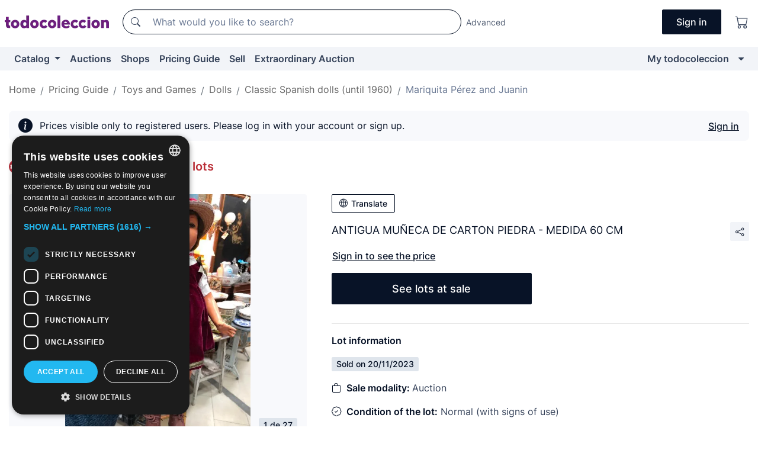

--- FILE ---
content_type: text/html;charset=UTF-8
request_url: https://en.todocoleccion.net/dolls-mariquita-perez-and-juanin/antigua-muneca-carton-piedra-medida-60-cm~x303412558
body_size: 11847
content:

<!DOCTYPE html>
<html lang="en">
<head><script>(function(w,i,g){w[g]=w[g]||[];if(typeof w[g].push=='function')w[g].push(i)})
(window,'GTM-N5BMJZR','google_tags_first_party');</script><script>(function(w,d,s,l){w[l]=w[l]||[];(function(){w[l].push(arguments);})('set', 'developer_id.dY2E1Nz', true);
		var f=d.getElementsByTagName(s)[0],
		j=d.createElement(s);j.async=true;j.src='/2vdj/';
		f.parentNode.insertBefore(j,f);
		})(window,document,'script','dataLayer');</script>
<script>
if (typeof MutationObserver === 'undefined') {
var scriptTag = document.createElement('script');
scriptTag.src = "/assets/javascripts/vendor/mutationobserver.min.js";
// document.head.appendChild(scriptTag);
document.getElementsByTagName('head')[0].appendChild(scriptTag);
}
</script>
<meta http-equiv="Content-Type" content="text/html; charset=utf-8" />
<meta http-equiv="X-UA-Compatible" content="IE=edge">
<meta name="viewport" content="width=device-width, initial-scale=1">
<link rel="dns-prefetch" href="//pictures2.todocoleccion.net" />
<link rel="preconnect" href="https://assets2.todocoleccion.online" />
<link rel="preconnect" href="https://cloud10.todocoleccion.online" />
<link rel="shortcut icon" href="https://assets2.todocoleccion.online/assets/images/favicons/favicon.ico" type="image/x-icon" />
<script>
var MANGOPAY_CLIENT_ID = "todocoleccion";
var MANGOPAY_ENVIRONMENT = "PRODUCTION";
</script>
<meta name="description" content="Pricing Guide of Mariquita Pérez and Juanin dolls. Sold at Auction: Antigua muñeca de carton piedra - medida 60 cm. Lot 303412558" />
<meta name="robots" content="noindex,nofollow" />
<meta name="apple-itunes-app" content="app-id=892347440">
<meta name="google-play-app" content="app-id=com.package.android">
<title>Antigua muñeca de carton piedra - medida 60 cm - Sold at Auction - 303412558</title>
<link rel="stylesheet" type="text/css" href="https://assets2.todocoleccion.online/assets/stylesheets/font-inter.css?202511261137">
<link rel="stylesheet" type="text/css" href="https://assets2.todocoleccion.online/assets/stylesheets/tcbootstrap.css?202511261137" />
<link rel="stylesheet" type="text/css" href="https://assets2.todocoleccion.online/assets/stylesheets/application.css?202511261137" />
<link rel="stylesheet" type="text/css" href="https://assets2.todocoleccion.online/assets/stylesheets/zoconet-design-system.css?202511261137" />
<link rel="stylesheet" type="text/css" href="https://assets2.todocoleccion.online/assets/icons/font/bootstrap-icons.css?202511261137" />
<link rel="stylesheet" type="text/css" href="https://assets2.todocoleccion.online/assets/stylesheets/swiper.css?202511261137" />
<link rel="stylesheet" type="text/css" href="https://assets2.todocoleccion.online/assets/stylesheets/lote.css?202511261137" />
<link rel="stylesheet" type="text/css" href="https://assets2.todocoleccion.online/assets/stylesheets/lote_vendido.css?202511261137" />
<link rel="alternate" hreflang="es" href="https://www.todocoleccion.net/muneca-mariquita-perez-y-juanin/antigua-muneca-carton-piedra-medida-60-cm~x303412558" />
<link rel="alternate" hreflang="en" href="https://en.todocoleccion.net/dolls-mariquita-perez-and-juanin/antigua-muneca-carton-piedra-medida-60-cm~x303412558" />
<link rel="alternate" hreflang="de" href="https://de.todocoleccion.net/puppe-mariquita-perez-und-juanin/antigua-muneca-carton-piedra-medida-60-cm~x303412558" />
<link rel="alternate" hreflang="fr" href="https://fr.todocoleccion.net/poupee-mariquita-perez-et-juanin/antigua-muneca-carton-piedra-medida-60-cm~x303412558" />
<link rel="alternate" hreflang="pt" href="https://pt.todocoleccion.net/boneca-mariquita-perez-e-juanin/antigua-muneca-carton-piedra-medida-60-cm~x303412558" />
<link rel="alternate" hreflang="it" href="https://it.todocoleccion.net/bambola-mariquita-perez-e-juanin/antigua-muneca-carton-piedra-medida-60-cm~x303412558" />
<script type="text/javascript" src="https://assets2.todocoleccion.online/assets/javascripts/vendor/modernizr.js?202601121244">
</script>
<script type="text/javascript" src="https://cdn.jsdelivr.net/npm/@mangopay/vault-sdk@1.2.1/dist/umd/client.min.js"></script>
<link rel="apple-touch-icon" href="https://assets2.todocoleccion.online/assets/images/apple_touch_icons/apple-touch-icon-iphone-60x60.png">
<link rel="apple-touch-icon" sizes="60x60" href="https://assets2.todocoleccion.online/assets/images/apple_touch_icons/apple-touch-icon-ipad-76x76.png">
<link rel="apple-touch-icon" sizes="114x114" href="https://assets2.todocoleccion.online/assets/images/apple_touch_icons/apple-touch-icon-iphone-retina-120x120.png">
<link rel="apple-touch-icon" sizes="144x144" href="https://assets2.todocoleccion.online/assets/images/apple_touch_icons/apple-touch-icon-ipad-retina-152x152.png">
<meta name="apple-itunes-app" content="app-id=892347440">
<script>
var ASSETS_HOST = "https://assets2.todocoleccion.online";
var FINGERPRINT_IMAGES ="202512231041";
var FINGERPRINT_CSS ="202511261137";
</script>
<script>
dataLayer = [];
// Configuración cookieScript: Nos aseguramos que, al arrancar, por defecto estén denegadas las cookies,
// porque se nos queja Google de que ejecutamos cosas de recoplilación de datos antes de que el usuario pueda aceptar o denegar las cookies.
dataLayer.push(
'consent',
'default',
{
'ad_personalization': 'denied',
'ad_storage': 'denied',
'ad_user_data': 'denied',
'analytics_storage': 'denied',
'wait_for_update': 500
}
);
dataLayer.push({"loggedIn":false});
dataLayer.push({"esMovil":false});
dataLayer.push({"content_type":"orientaprecios_lote"});
dataLayer.push({"googleSit":"Vendido"});
</script>
<script>(function(w,d,s,l,i){w[l]=w[l]||[];w[l].push({'gtm.start':
new Date().getTime(),event:'gtm.js'});var f=d.getElementsByTagName(s)[0],
j=d.createElement(s),dl=l!='dataLayer'?'&l='+l:'';j.async=true;j.src=
'https://www.googletagmanager.com/gtm.js?id='+i+dl;f.parentNode.insertBefore(j,f);
})(window,document,'script','dataLayer','GTM-N5BMJZR');</script>
<meta property="og:title" content="ANTIGUA MUÑECA DE CARTON PIEDRA - MEDIDA 60 CM"/>
<meta property="og:type" content="product"/>
<meta property="og:url" content="https://en.todocoleccion.net/dolls-mariquita-perez-and-juanin/antigua-muneca-carton-piedra-medida-60-cm~x303412558"/>
<meta property="og:image" content="https://cloud10.todocoleccion.online/muneca-mariquita-perez-y-juanin/tc/2021/11/29/18/303412558_tcimg_125253E1.jpg?size=230x230&crop=true"/>
<meta property="og:image:width" content="230"/>
<meta property="og:image:height" content="230"/>
<meta property="og:site_name" content="todocoleccion.net"/>
<meta property="og:description" content="ANTIGUA MUÑECA DE CARTON PIEDRA - MEDIDA 60 CM"/>
<meta name="google-translate-customization" content="666371e4fcbb35ea-7d61682752185561-g881534783573c20e-15" />
<!-- CBWIRE Styles -->
<style >[wire\:loading][wire\:loading], [wire\:loading\.delay][wire\:loading\.delay], [wire\:loading\.inline-block][wire\:loading\.inline-block], [wire\:loading\.inline][wire\:loading\.inline], [wire\:loading\.block][wire\:loading\.block], [wire\:loading\.flex][wire\:loading\.flex], [wire\:loading\.table][wire\:loading\.table], [wire\:loading\.grid][wire\:loading\.grid], [wire\:loading\.inline-flex][wire\:loading\.inline-flex] {display: none;}[wire\:loading\.delay\.none][wire\:loading\.delay\.none], [wire\:loading\.delay\.shortest][wire\:loading\.delay\.shortest], [wire\:loading\.delay\.shorter][wire\:loading\.delay\.shorter], [wire\:loading\.delay\.short][wire\:loading\.delay\.short], [wire\:loading\.delay\.default][wire\:loading\.delay\.default], [wire\:loading\.delay\.long][wire\:loading\.delay\.long], [wire\:loading\.delay\.longer][wire\:loading\.delay\.longer], [wire\:loading\.delay\.longest][wire\:loading\.delay\.longest] {display: none;}[wire\:offline][wire\:offline] {display: none;}[wire\:dirty]:not(textarea):not(input):not(select) {display: none;}:root {--livewire-progress-bar-color: #2299dd;}[x-cloak] {display: none !important;}</style>
</head>
<body class="at-desktop">
<div id="wrap" class="pagina">
<span id="inicio">
</span>
<div id="header" role="banner" class="hidden-print">
<div id="cabecera" role="banner" class="hidden-print">
<div id="cabecera-top-container">
<div id="cabecera-top">
<div class="container p-0 p-md-3">
<div class="d-flex justify-content-between align-items-center">
<div class="cabecera-col col-side-user-menu">
<button wire:snapshot="&#x7b;&quot;data&quot;&#x3a;&#x7b;&#x7d;,&quot;memo&quot;&#x3a;&#x7b;&quot;id&quot;&#x3a;&quot;67a1ed5c99e9b7fe1910db387e087e74&quot;,&quot;name&quot;&#x3a;&quot;cabecera&#x2f;SideUserMenuButton&quot;,&quot;path&quot;&#x3a;&quot;cabecera&#x2f;SideUserMenuButton&quot;,&quot;method&quot;&#x3a;&quot;GET&quot;,&quot;children&quot;&#x3a;&#x5b;&#x5d;,&quot;scripts&quot;&#x3a;&#x5b;&#x5d;,&quot;assets&quot;&#x3a;&#x5b;&#x5d;,&quot;isolate&quot;&#x3a;false,&quot;lazyLoaded&quot;&#x3a;false,&quot;lazyIsolated&quot;&#x3a;true,&quot;errors&quot;&#x3a;&#x5b;&#x5d;,&quot;locale&quot;&#x3a;&quot;en&quot;&#x7d;,&quot;checksum&quot;&#x3a;&quot;5DE120E6CB3FACF0583805172EDAB29235F64FCFC41C08BFDF49943596447579&quot;&#x7d;" wire:effects="[]" wire:id="67a1ed5c99e9b7fe1910db387e087e74"
aria-controls="SideUserMenu"
aria-expanded="false"
data-toggle="modal"
data-target="#SideUserMenu"
title="Show/hide user menu"
type="button"
class="pl-5 btn-without-min-width btn btn-outline-primary"
style="border-width: 0px"
wire:click="$dispatch( 'update-side-user-menu-modal-body' )"
>
<span class="bi bi-list icon-header-menu fs-24"></span>
</button>
</div>
<div class="align-self-center d-none d-md-block logo-header">
<div id="cabecera-logo" class="mr-5 w-100">
<a
href="/"
title="todocoleccion - Purchase, sale and auction of Antiques, Art and Collectibles"
class="d-inline-block py-3 d-flex align-items-center"
>
<span class="sprite1 sprite1-logotipo_tc"></span>
<span class="sr-only">todocoleccion: purchase and sale of antiques and collectibles</span>
</a>
</div>
</div>
<div class="align-self-center order-3 ml-auto">
<div class="opciones_cab">
<ul id="cabecera-menu" class="d-flex flex-nowrap align-items-center list-inline user-isnt-loggedin">
<li id="btn-login" class="cabecera-menu-userlink list-inline-item d-none d-md-block mr-6">
<a
href="/acceder/?cod=ent&amp;encoded_back_url=true&amp;back_url=%2Flotes%2Fshow%3FRw%3D1%26Id%5FLote%3D303412558%26firstpart%3D%2Fdolls%2Dmariquita%2Dperez%2Dand%2Djuanin%2Fantigua%2Dmuneca%2Dcarton%2Dpiedra%2Dmedida%2D60%2Dcm"
id="cabecera-menu-login-link"
title="Access to My todocoleccion"
class="btn btn-primary no-underline text-color menu-link d-inline-block act-as-link"
rel="nofollow"
>
<span>
Sign in
</span>
</a>
</li>
<li class="list-inline-item pl-4 pr-5 p-md-0 mr-md-3">
<a
href="/carrito_de_compra"
title="Shopping basket"
class="no-underline menu-link d-inline-block act-as-link"
rel="nofollow"
>
<i
class="bi bi-cart icon-cabecera-menu"
title="Shopping basket"
></i>
<span wire:snapshot="&#x7b;&quot;data&quot;&#x3a;&#x7b;&quot;count&quot;&#x3a;0&#x7d;,&quot;memo&quot;&#x3a;&#x7b;&quot;id&quot;&#x3a;&quot;ebbbe4175c60a9ad3895493017cfe992&quot;,&quot;name&quot;&#x3a;&quot;shared&#x2f;BasketCount&quot;,&quot;path&quot;&#x3a;&quot;shared&#x2f;BasketCount&quot;,&quot;method&quot;&#x3a;&quot;GET&quot;,&quot;children&quot;&#x3a;&#x5b;&#x5d;,&quot;scripts&quot;&#x3a;&#x5b;&#x5d;,&quot;assets&quot;&#x3a;&#x5b;&#x5d;,&quot;isolate&quot;&#x3a;false,&quot;lazyLoaded&quot;&#x3a;false,&quot;lazyIsolated&quot;&#x3a;true,&quot;errors&quot;&#x3a;&#x5b;&#x5d;,&quot;locale&quot;&#x3a;&quot;en&quot;&#x7d;,&quot;checksum&quot;&#x3a;&quot;659A6DE0511971A5E73F78B66C055D1B74263D093DEEB91530973823D5C2D5E6&quot;&#x7d;" wire:effects="&#x7b;&quot;listeners&quot;&#x3a;&#x5b;&quot;basket-count-updated&quot;&#x5d;&#x7d;" wire:id="ebbbe4175c60a9ad3895493017cfe992">
</span>
</a>
</li>
</ul>
</div>
</div>
<div id="buscador-header" class="flex-grow-1 order-sm-0 order-2 py-5 p-md-3">
<div class="w-100 buscador_cab" role="search">
<form action="/buscador" method="get" name="Buscador">
<input type="hidden" name="from" value="top">
<label for="buscador-general" class="sr-only">
Buscar:
</label>
<div class="input-group buscador-general input-group-search-primary d-flex flex-row justify-content-between align-items-start flex-nowrap w-100">
<div class="input-group-prepend">
<button
class="btn"
data-testid="search-button"
type="submit"
title="Search"
>
<span class="bi bi-search"></span>
</button>
</div>
<input
type="search"
name="bu"
id="buscador-general"
value=""
class="form-control campo_buscar"
placeholder="What would you like to search?"
title="What would you like to search?"
/>
</div>
</form>
</div>
</div>
<div id="buscador-header-avanzado" class="flex-grow-1 d-none d-xl-block">
<a href="/buscador/turbo" id="buscador-avanzado-link" class="ml-0" rel="nofollow">
Advanced
</a>
</div>
</div>
</div>
</div>
</div>
<div
id="cabecera-barra"
role="navigation"
class="navbar navbar-light navbar-expand bg-gray navbar-zoconet-main "
>
<div class="container">
<ul class="nav navbar-nav w-100 justify-content-between justify-content-md-start">
<li
class="nav-item first-item dropdown"
>
<a wire:snapshot="&#x7b;&quot;data&quot;&#x3a;&#x7b;&quot;catalogo_path&quot;&#x3a;&quot;&#x2f;s&#x2f;catalogue&quot;&#x7d;,&quot;memo&quot;&#x3a;&#x7b;&quot;id&quot;&#x3a;&quot;63723f9499e7adb9881dc8108b831f61&quot;,&quot;name&quot;&#x3a;&quot;shared.cabecera.MenuCatalogoButton&quot;,&quot;path&quot;&#x3a;&quot;shared.cabecera.MenuCatalogoButton&quot;,&quot;method&quot;&#x3a;&quot;GET&quot;,&quot;children&quot;&#x3a;&#x5b;&#x5d;,&quot;scripts&quot;&#x3a;&#x5b;&#x5d;,&quot;assets&quot;&#x3a;&#x5b;&#x5d;,&quot;isolate&quot;&#x3a;false,&quot;lazyLoaded&quot;&#x3a;false,&quot;lazyIsolated&quot;&#x3a;true,&quot;errors&quot;&#x3a;&#x5b;&#x5d;,&quot;locale&quot;&#x3a;&quot;en&quot;&#x7d;,&quot;checksum&quot;&#x3a;&quot;240ED152CBF2E538BA9EAF34398AAF554E5256DD368A1C4EF3FC3CAB40779D8E&quot;&#x7d;" wire:effects="[]" wire:id="63723f9499e7adb9881dc8108b831f61"
href="/s/catalogue"
title="Catalog"
class="link-to-catalogo dropdown-toggle pull-left nav-link"
data-toggle="dropdown"
role="button"
aria-haspopup="true"
aria-expanded="false"
wire:click="$dispatch( 'update-menu-catalogo-dropdown-menu' )"
>
Catalog
</a>
<div class="dropdown-menu dropdown-menu-catalogo z-index-max pt-6 pb-4">
<div wire:snapshot="&#x7b;&quot;data&quot;&#x3a;&#x7b;&quot;yet_loaded&quot;&#x3a;false,&quot;secciones&quot;&#x3a;&#x5b;&#x5d;&#x7d;,&quot;memo&quot;&#x3a;&#x7b;&quot;id&quot;&#x3a;&quot;e5a4e27ef8f552e26c1a8299cbd15842&quot;,&quot;name&quot;&#x3a;&quot;shared.cabecera.MenuCatalogoDropdownMenu&quot;,&quot;path&quot;&#x3a;&quot;shared.cabecera.MenuCatalogoDropdownMenu&quot;,&quot;method&quot;&#x3a;&quot;GET&quot;,&quot;children&quot;&#x3a;&#x5b;&#x5d;,&quot;scripts&quot;&#x3a;&#x5b;&#x5d;,&quot;assets&quot;&#x3a;&#x5b;&#x5d;,&quot;isolate&quot;&#x3a;false,&quot;lazyLoaded&quot;&#x3a;false,&quot;lazyIsolated&quot;&#x3a;true,&quot;errors&quot;&#x3a;&#x5b;&#x5d;,&quot;locale&quot;&#x3a;&quot;en&quot;&#x7d;,&quot;checksum&quot;&#x3a;&quot;9E7E99C7E0F79F84220C837EE76564C39D040F095669613022BE8284E00B1E8B&quot;&#x7d;" wire:effects="&#x7b;&quot;listeners&quot;&#x3a;&#x5b;&quot;update-menu-catalogo-dropdown-menu&quot;&#x5d;&#x7d;" wire:id="e5a4e27ef8f552e26c1a8299cbd15842">
<div wire:loading>
<div class="p-4">
<i class="icon text-muted icon-spinner icon-spin"></i>
</div>
</div>
<div class="list-group">
<div class="grid-list-group-catalog">
</div>
<div>
<a
href="/s/catalogue"
class="btn btn-outline-primary btn-ghost font-weight-bold p-4"
title="All sections"
>
All sections
<i class="bi bi-arrow-right"></i>
</a>
</div>
</div>
</div>
</div>
</li>
<li
class="nav-item d-none d-md-block"
>
<a
href="/auctions"
title="Online Auctions"
class="nav-link"
>
Auctions
</a>
</li>
<li
class="nav-item d-none d-md-block"
>
<a
href="/tiendas"
title="Shops"
class="nav-link"
>
Shops
</a>
</li>
<li
class="nav-item d-none d-md-block"
>
<a
href="/pricing-guide"
title="Pricing Guide"
class="nav-link"
>
Pricing Guide
</a>
</li>
<li
class="nav-item second-item"
>
<a
href="/help/sell"
title="Sell on todocoleccion"
class="nav-link"
>
Sell
</a>
</li>
<li
class="nav-item d-none d-md-block"
>
<a
href="/s/catalogue?M=e&amp;O=mas"
title="Extraordinary Auction"
class="nav-link"
>
Extraordinary Auction
</a>
</li>
<li
class="nav-item last-item ml-sm-auto"
>
<a
href="/mitc"
title="My todocoleccion."
class="nav-link"
>
My todocoleccion
</a>
</li>
<li class="nav-item visible-md visible-lg mitc_mostrar">
<a
href="/mitc?mostrarbmtc"
title="Show My todocoleccion menu."
class="nav-link"
>
<span class="hidden">
Show My todocoleccion menu
</span><i class="icon icon-caret-down"></i>
</a>
</li>
</ul>
</div>
</div>
</div>
</div>
<div id="page-content">
<div id="page-content-fullwidth">
</div>
<div class="container">
<div id="react-breadcrumbs">
<div
class=" mb-3"
style="height: 40px"
>
<div class="swiper">
<div class="swiper-container" data-initialSlide="5">
<ul
class="
breadcrumb
flex-nowrap
swiper-wrapper
m-0
"
>
<li
class="breadcrumb-item swiper-slide"
style="width: auto"
>
<button type="button" data-obfuscated-link data-href="/" title="Home page" class="btn btn-link p-0 mb-1 breadcrumb-link">
Home
</button>
</li>
<li
class="breadcrumb-item swiper-slide"
style="width: auto"
>
<button type="button" data-obfuscated-link data-href="/pricing-guide" title="Pricing Guide" class="btn btn-link p-0 mb-1 breadcrumb-link">
Pricing Guide
</button>
</li>
<li
class="breadcrumb-item swiper-slide"
style="width: auto"
>
<button type="button" data-obfuscated-link data-href="/pricing-guide/187/g/reciente/0/1" title="Toys and Games" class="btn btn-link p-0 mb-1 breadcrumb-link">
Toys and Games
</button>
</li>
<li
class="breadcrumb-item swiper-slide"
style="width: auto"
>
<button type="button" data-obfuscated-link data-href="/pricing-guide/96/g/reciente/0/1" title="Dolls" class="btn btn-link p-0 mb-1 breadcrumb-link">
Dolls
</button>
</li>
<li
class="breadcrumb-item swiper-slide"
style="width: auto"
>
<button type="button" data-obfuscated-link data-href="/pricing-guide/547/g/reciente/0/1" title="Classic Spanish dolls &#x28;until 1960&#x29;" class="btn btn-link p-0 mb-1 breadcrumb-link">
Classic Spanish dolls (until 1960)
</button>
</li>
<li
class="active breadcrumb-item swiper-slide"
style="width: auto"
>
<button type="button" data-obfuscated-link data-href="/pricing-guide/544/g/reciente/0/1" title="Mariquita P&eacute;rez and Juanin" class="btn btn-link p-0 mb-1 breadcrumb-link">
Mariquita Pérez and Juanin
</button>
</li>
</ul>
</div>
</div>
</div>
</div>
<div class="pagina lote">
<div class="alert alert-info" role="alert">
<div class="alert-content">
<div class="alert-body-wrapper">
<div class="alert-body">
<i class="bi alert-icon bi-info-circle-fill"></i>
<div class="alert-body-content">
Prices visible only to registered users. Please log in with your account or sign up.
</div>
</div>
<div class="alert-action">
<button class="btn btn-ghost btn-outline-primary underline" data-require-login="true">
Sign in
</button>
</div>
</div>
</div>
</div>
<div class="contenido">
<h2 class="h4 pt-4">
<picture>
<source
type="image/webp"
srcset="https://assets2.todocoleccion.online/assets/images/orientaprecios/orientaprecios.webp?202512231041"
>
<img
class="home-logo-orientaprecios vertical-align-text-bottom"
src="https://assets2.todocoleccion.online/assets/images/orientaprecios/orientaprecios.png?202512231041"
width="23"
height="23"
alt="Pricing Guide"
title="Pricing Guide"
>
</picture>
<a href="/pricing-guide" class="text-orientaprecios-600 bolder fs-16 fs-lg-20">
Pricing Guide - Guide of sold lots
</a>
</h2>
<br/>
<div class="lote-container mb-5">
<div class="image-gallery-lote-vendido">
<div id="react-image-gallery" data-props="&#x7b;&quot;all_images&quot;&#x3a;&#x5b;&#x7b;&quot;src_webp&quot;&#x3a;&quot;https&#x3a;&#x2f;&#x2f;cloud10.todocoleccion.online&#x2f;muneca-mariquita-perez-y-juanin&#x2f;tc&#x2f;2021&#x2f;11&#x2f;29&#x2f;18&#x2f;303412558_tcimg_125253E1.webp&quot;,&quot;alt&quot;&#x3a;&quot;Mu&ntilde;eca Mariquita P&eacute;rez y Juanin&#x3a; ANTIGUA MU&Ntilde;ECA DE CARTON PIEDRA - MEDIDA 60 CM - Foto 1&quot;,&quot;id&quot;&#x3a;0,&quot;title&quot;&#x3a;&quot;ANTIGUA MU&Ntilde;ECA DE CARTON PIEDRA - MEDIDA 60 CM - Foto 1&quot;,&quot;src&quot;&#x3a;&quot;https&#x3a;&#x2f;&#x2f;cloud10.todocoleccion.online&#x2f;muneca-mariquita-perez-y-juanin&#x2f;tc&#x2f;2021&#x2f;11&#x2f;29&#x2f;18&#x2f;303412558_tcimg_125253E1.jpg&quot;&#x7d;,&#x7b;&quot;src_webp&quot;&#x3a;&quot;https&#x3a;&#x2f;&#x2f;cloud10.todocoleccion.online&#x2f;muneca-mariquita-perez-y-juanin&#x2f;tc&#x2f;2021&#x2f;11&#x2f;29&#x2f;18&#x2f;303412558_359166628_tcimg_293D6076.webp&quot;,&quot;alt&quot;&#x3a;&quot;Mu&ntilde;eca Mariquita P&eacute;rez y Juanin&#x3a; ANTIGUA MU&Ntilde;ECA DE CARTON PIEDRA - MEDIDA 60 CM - Foto 2&quot;,&quot;id&quot;&#x3a;359166628,&quot;title&quot;&#x3a;&quot;Mu&ntilde;eca Mariquita P&eacute;rez y Juanin&#x3a; ANTIGUA MU&Ntilde;ECA DE CARTON PIEDRA - MEDIDA 60 CM - Foto 2&quot;,&quot;src&quot;&#x3a;&quot;https&#x3a;&#x2f;&#x2f;cloud10.todocoleccion.online&#x2f;muneca-mariquita-perez-y-juanin&#x2f;tc&#x2f;2021&#x2f;11&#x2f;29&#x2f;18&#x2f;303412558_359166628_tcimg_293D6076.jpg&quot;&#x7d;,&#x7b;&quot;src_webp&quot;&#x3a;&quot;https&#x3a;&#x2f;&#x2f;cloud10.todocoleccion.online&#x2f;muneca-mariquita-perez-y-juanin&#x2f;tc&#x2f;2021&#x2f;11&#x2f;29&#x2f;18&#x2f;303412558_359166638_tcimg_7FEB0005.webp&quot;,&quot;alt&quot;&#x3a;&quot;Mu&ntilde;eca Mariquita P&eacute;rez y Juanin&#x3a; ANTIGUA MU&Ntilde;ECA DE CARTON PIEDRA - MEDIDA 60 CM - Foto 3&quot;,&quot;id&quot;&#x3a;359166638,&quot;title&quot;&#x3a;&quot;Mu&ntilde;eca Mariquita P&eacute;rez y Juanin&#x3a; ANTIGUA MU&Ntilde;ECA DE CARTON PIEDRA - MEDIDA 60 CM - Foto 3&quot;,&quot;src&quot;&#x3a;&quot;https&#x3a;&#x2f;&#x2f;cloud10.todocoleccion.online&#x2f;muneca-mariquita-perez-y-juanin&#x2f;tc&#x2f;2021&#x2f;11&#x2f;29&#x2f;18&#x2f;303412558_359166638_tcimg_7FEB0005.jpg&quot;&#x7d;,&#x7b;&quot;src_webp&quot;&#x3a;&quot;https&#x3a;&#x2f;&#x2f;cloud10.todocoleccion.online&#x2f;muneca-mariquita-perez-y-juanin&#x2f;tc&#x2f;2021&#x2f;11&#x2f;29&#x2f;18&#x2f;303412558_359166648_tcimg_78FFD10C.webp&quot;,&quot;alt&quot;&#x3a;&quot;Mu&ntilde;eca Mariquita P&eacute;rez y Juanin&#x3a; ANTIGUA MU&Ntilde;ECA DE CARTON PIEDRA - MEDIDA 60 CM - Foto 4&quot;,&quot;id&quot;&#x3a;359166648,&quot;title&quot;&#x3a;&quot;Mu&ntilde;eca Mariquita P&eacute;rez y Juanin&#x3a; ANTIGUA MU&Ntilde;ECA DE CARTON PIEDRA - MEDIDA 60 CM - Foto 4&quot;,&quot;src&quot;&#x3a;&quot;https&#x3a;&#x2f;&#x2f;cloud10.todocoleccion.online&#x2f;muneca-mariquita-perez-y-juanin&#x2f;tc&#x2f;2021&#x2f;11&#x2f;29&#x2f;18&#x2f;303412558_359166648_tcimg_78FFD10C.jpg&quot;&#x7d;,&#x7b;&quot;src_webp&quot;&#x3a;&quot;https&#x3a;&#x2f;&#x2f;cloud10.todocoleccion.online&#x2f;muneca-mariquita-perez-y-juanin&#x2f;tc&#x2f;2021&#x2f;11&#x2f;29&#x2f;18&#x2f;303412558_359166663_tcimg_5A5C7961.webp&quot;,&quot;alt&quot;&#x3a;&quot;Mu&ntilde;eca Mariquita P&eacute;rez y Juanin&#x3a; ANTIGUA MU&Ntilde;ECA DE CARTON PIEDRA - MEDIDA 60 CM - Foto 5&quot;,&quot;id&quot;&#x3a;359166663,&quot;title&quot;&#x3a;&quot;Mu&ntilde;eca Mariquita P&eacute;rez y Juanin&#x3a; ANTIGUA MU&Ntilde;ECA DE CARTON PIEDRA - MEDIDA 60 CM - Foto 5&quot;,&quot;src&quot;&#x3a;&quot;https&#x3a;&#x2f;&#x2f;cloud10.todocoleccion.online&#x2f;muneca-mariquita-perez-y-juanin&#x2f;tc&#x2f;2021&#x2f;11&#x2f;29&#x2f;18&#x2f;303412558_359166663_tcimg_5A5C7961.jpg&quot;&#x7d;,&#x7b;&quot;src_webp&quot;&#x3a;&quot;https&#x3a;&#x2f;&#x2f;cloud10.todocoleccion.online&#x2f;muneca-mariquita-perez-y-juanin&#x2f;tc&#x2f;2021&#x2f;11&#x2f;29&#x2f;18&#x2f;303412558_359166668_tcimg_69A2474D.webp&quot;,&quot;alt&quot;&#x3a;&quot;Mu&ntilde;eca Mariquita P&eacute;rez y Juanin&#x3a; ANTIGUA MU&Ntilde;ECA DE CARTON PIEDRA - MEDIDA 60 CM - Foto 6&quot;,&quot;id&quot;&#x3a;359166668,&quot;title&quot;&#x3a;&quot;Mu&ntilde;eca Mariquita P&eacute;rez y Juanin&#x3a; ANTIGUA MU&Ntilde;ECA DE CARTON PIEDRA - MEDIDA 60 CM - Foto 6&quot;,&quot;src&quot;&#x3a;&quot;https&#x3a;&#x2f;&#x2f;cloud10.todocoleccion.online&#x2f;muneca-mariquita-perez-y-juanin&#x2f;tc&#x2f;2021&#x2f;11&#x2f;29&#x2f;18&#x2f;303412558_359166668_tcimg_69A2474D.jpg&quot;&#x7d;,&#x7b;&quot;src_webp&quot;&#x3a;&quot;https&#x3a;&#x2f;&#x2f;cloud10.todocoleccion.online&#x2f;muneca-mariquita-perez-y-juanin&#x2f;tc&#x2f;2021&#x2f;11&#x2f;29&#x2f;18&#x2f;303412558_359166678_tcimg_CFA9C0CA.webp&quot;,&quot;alt&quot;&#x3a;&quot;Mu&ntilde;eca Mariquita P&eacute;rez y Juanin&#x3a; ANTIGUA MU&Ntilde;ECA DE CARTON PIEDRA - MEDIDA 60 CM - Foto 7&quot;,&quot;id&quot;&#x3a;359166678,&quot;title&quot;&#x3a;&quot;Mu&ntilde;eca Mariquita P&eacute;rez y Juanin&#x3a; ANTIGUA MU&Ntilde;ECA DE CARTON PIEDRA - MEDIDA 60 CM - Foto 7&quot;,&quot;src&quot;&#x3a;&quot;https&#x3a;&#x2f;&#x2f;cloud10.todocoleccion.online&#x2f;muneca-mariquita-perez-y-juanin&#x2f;tc&#x2f;2021&#x2f;11&#x2f;29&#x2f;18&#x2f;303412558_359166678_tcimg_CFA9C0CA.jpg&quot;&#x7d;,&#x7b;&quot;src_webp&quot;&#x3a;&quot;https&#x3a;&#x2f;&#x2f;cloud10.todocoleccion.online&#x2f;muneca-mariquita-perez-y-juanin&#x2f;tc&#x2f;2021&#x2f;11&#x2f;29&#x2f;18&#x2f;303412558_359166688_tcimg_D12673F7.webp&quot;,&quot;alt&quot;&#x3a;&quot;Mu&ntilde;eca Mariquita P&eacute;rez y Juanin&#x3a; ANTIGUA MU&Ntilde;ECA DE CARTON PIEDRA - MEDIDA 60 CM - Foto 8&quot;,&quot;id&quot;&#x3a;359166688,&quot;title&quot;&#x3a;&quot;Mu&ntilde;eca Mariquita P&eacute;rez y Juanin&#x3a; ANTIGUA MU&Ntilde;ECA DE CARTON PIEDRA - MEDIDA 60 CM - Foto 8&quot;,&quot;src&quot;&#x3a;&quot;https&#x3a;&#x2f;&#x2f;cloud10.todocoleccion.online&#x2f;muneca-mariquita-perez-y-juanin&#x2f;tc&#x2f;2021&#x2f;11&#x2f;29&#x2f;18&#x2f;303412558_359166688_tcimg_D12673F7.jpg&quot;&#x7d;,&#x7b;&quot;src_webp&quot;&#x3a;&quot;https&#x3a;&#x2f;&#x2f;cloud10.todocoleccion.online&#x2f;muneca-mariquita-perez-y-juanin&#x2f;tc&#x2f;2021&#x2f;11&#x2f;29&#x2f;18&#x2f;303412558_359166698_tcimg_FF49B87E.webp&quot;,&quot;alt&quot;&#x3a;&quot;Mu&ntilde;eca Mariquita P&eacute;rez y Juanin&#x3a; ANTIGUA MU&Ntilde;ECA DE CARTON PIEDRA - MEDIDA 60 CM - Foto 9&quot;,&quot;id&quot;&#x3a;359166698,&quot;title&quot;&#x3a;&quot;Mu&ntilde;eca Mariquita P&eacute;rez y Juanin&#x3a; ANTIGUA MU&Ntilde;ECA DE CARTON PIEDRA - MEDIDA 60 CM - Foto 9&quot;,&quot;src&quot;&#x3a;&quot;https&#x3a;&#x2f;&#x2f;cloud10.todocoleccion.online&#x2f;muneca-mariquita-perez-y-juanin&#x2f;tc&#x2f;2021&#x2f;11&#x2f;29&#x2f;18&#x2f;303412558_359166698_tcimg_FF49B87E.jpg&quot;&#x7d;,&#x7b;&quot;src_webp&quot;&#x3a;&quot;https&#x3a;&#x2f;&#x2f;cloud10.todocoleccion.online&#x2f;muneca-mariquita-perez-y-juanin&#x2f;tc&#x2f;2021&#x2f;11&#x2f;29&#x2f;18&#x2f;303412558_359166733_tcimg_2EDBB327.webp&quot;,&quot;alt&quot;&#x3a;&quot;Mu&ntilde;eca Mariquita P&eacute;rez y Juanin&#x3a; ANTIGUA MU&Ntilde;ECA DE CARTON PIEDRA - MEDIDA 60 CM - Foto 10&quot;,&quot;id&quot;&#x3a;359166733,&quot;title&quot;&#x3a;&quot;Mu&ntilde;eca Mariquita P&eacute;rez y Juanin&#x3a; ANTIGUA MU&Ntilde;ECA DE CARTON PIEDRA - MEDIDA 60 CM - Foto 10&quot;,&quot;src&quot;&#x3a;&quot;https&#x3a;&#x2f;&#x2f;cloud10.todocoleccion.online&#x2f;muneca-mariquita-perez-y-juanin&#x2f;tc&#x2f;2021&#x2f;11&#x2f;29&#x2f;18&#x2f;303412558_359166733_tcimg_2EDBB327.jpg&quot;&#x7d;,&#x7b;&quot;src_webp&quot;&#x3a;&quot;https&#x3a;&#x2f;&#x2f;cloud10.todocoleccion.online&#x2f;muneca-mariquita-perez-y-juanin&#x2f;tc&#x2f;2021&#x2f;11&#x2f;29&#x2f;18&#x2f;303412558_359166818_tcimg_CF97C960.webp&quot;,&quot;alt&quot;&#x3a;&quot;Mu&ntilde;eca Mariquita P&eacute;rez y Juanin&#x3a; ANTIGUA MU&Ntilde;ECA DE CARTON PIEDRA - MEDIDA 60 CM - Foto 11&quot;,&quot;id&quot;&#x3a;359166818,&quot;title&quot;&#x3a;&quot;Mu&ntilde;eca Mariquita P&eacute;rez y Juanin&#x3a; ANTIGUA MU&Ntilde;ECA DE CARTON PIEDRA - MEDIDA 60 CM - Foto 11&quot;,&quot;src&quot;&#x3a;&quot;https&#x3a;&#x2f;&#x2f;cloud10.todocoleccion.online&#x2f;muneca-mariquita-perez-y-juanin&#x2f;tc&#x2f;2021&#x2f;11&#x2f;29&#x2f;18&#x2f;303412558_359166818_tcimg_CF97C960.jpg&quot;&#x7d;,&#x7b;&quot;src_webp&quot;&#x3a;&quot;https&#x3a;&#x2f;&#x2f;cloud10.todocoleccion.online&#x2f;muneca-mariquita-perez-y-juanin&#x2f;tc&#x2f;2021&#x2f;11&#x2f;29&#x2f;18&#x2f;303412558_359166823_tcimg_19975B37.webp&quot;,&quot;alt&quot;&#x3a;&quot;Mu&ntilde;eca Mariquita P&eacute;rez y Juanin&#x3a; ANTIGUA MU&Ntilde;ECA DE CARTON PIEDRA - MEDIDA 60 CM - Foto 12&quot;,&quot;id&quot;&#x3a;359166823,&quot;title&quot;&#x3a;&quot;Mu&ntilde;eca Mariquita P&eacute;rez y Juanin&#x3a; ANTIGUA MU&Ntilde;ECA DE CARTON PIEDRA - MEDIDA 60 CM - Foto 12&quot;,&quot;src&quot;&#x3a;&quot;https&#x3a;&#x2f;&#x2f;cloud10.todocoleccion.online&#x2f;muneca-mariquita-perez-y-juanin&#x2f;tc&#x2f;2021&#x2f;11&#x2f;29&#x2f;18&#x2f;303412558_359166823_tcimg_19975B37.jpg&quot;&#x7d;,&#x7b;&quot;src_webp&quot;&#x3a;&quot;https&#x3a;&#x2f;&#x2f;cloud10.todocoleccion.online&#x2f;muneca-mariquita-perez-y-juanin&#x2f;tc&#x2f;2021&#x2f;11&#x2f;29&#x2f;18&#x2f;303412558_359166843_tcimg_B4CCE2B3.webp&quot;,&quot;alt&quot;&#x3a;&quot;Mu&ntilde;eca Mariquita P&eacute;rez y Juanin&#x3a; ANTIGUA MU&Ntilde;ECA DE CARTON PIEDRA - MEDIDA 60 CM - Foto 13&quot;,&quot;id&quot;&#x3a;359166843,&quot;title&quot;&#x3a;&quot;Mu&ntilde;eca Mariquita P&eacute;rez y Juanin&#x3a; ANTIGUA MU&Ntilde;ECA DE CARTON PIEDRA - MEDIDA 60 CM - Foto 13&quot;,&quot;src&quot;&#x3a;&quot;https&#x3a;&#x2f;&#x2f;cloud10.todocoleccion.online&#x2f;muneca-mariquita-perez-y-juanin&#x2f;tc&#x2f;2021&#x2f;11&#x2f;29&#x2f;18&#x2f;303412558_359166843_tcimg_B4CCE2B3.jpg&quot;&#x7d;,&#x7b;&quot;src_webp&quot;&#x3a;&quot;https&#x3a;&#x2f;&#x2f;cloud10.todocoleccion.online&#x2f;muneca-mariquita-perez-y-juanin&#x2f;tc&#x2f;2021&#x2f;11&#x2f;29&#x2f;18&#x2f;303412558_359166848_tcimg_AB0AE316.webp&quot;,&quot;alt&quot;&#x3a;&quot;Mu&ntilde;eca Mariquita P&eacute;rez y Juanin&#x3a; ANTIGUA MU&Ntilde;ECA DE CARTON PIEDRA - MEDIDA 60 CM - Foto 14&quot;,&quot;id&quot;&#x3a;359166848,&quot;title&quot;&#x3a;&quot;Mu&ntilde;eca Mariquita P&eacute;rez y Juanin&#x3a; ANTIGUA MU&Ntilde;ECA DE CARTON PIEDRA - MEDIDA 60 CM - Foto 14&quot;,&quot;src&quot;&#x3a;&quot;https&#x3a;&#x2f;&#x2f;cloud10.todocoleccion.online&#x2f;muneca-mariquita-perez-y-juanin&#x2f;tc&#x2f;2021&#x2f;11&#x2f;29&#x2f;18&#x2f;303412558_359166848_tcimg_AB0AE316.jpg&quot;&#x7d;,&#x7b;&quot;src_webp&quot;&#x3a;&quot;https&#x3a;&#x2f;&#x2f;cloud10.todocoleccion.online&#x2f;muneca-mariquita-perez-y-juanin&#x2f;tc&#x2f;2021&#x2f;11&#x2f;29&#x2f;18&#x2f;303412558_359166893_tcimg_211BF2F7.webp&quot;,&quot;alt&quot;&#x3a;&quot;Mu&ntilde;eca Mariquita P&eacute;rez y Juanin&#x3a; ANTIGUA MU&Ntilde;ECA DE CARTON PIEDRA - MEDIDA 60 CM - Foto 15&quot;,&quot;id&quot;&#x3a;359166893,&quot;title&quot;&#x3a;&quot;Mu&ntilde;eca Mariquita P&eacute;rez y Juanin&#x3a; ANTIGUA MU&Ntilde;ECA DE CARTON PIEDRA - MEDIDA 60 CM - Foto 15&quot;,&quot;src&quot;&#x3a;&quot;https&#x3a;&#x2f;&#x2f;cloud10.todocoleccion.online&#x2f;muneca-mariquita-perez-y-juanin&#x2f;tc&#x2f;2021&#x2f;11&#x2f;29&#x2f;18&#x2f;303412558_359166893_tcimg_211BF2F7.jpg&quot;&#x7d;,&#x7b;&quot;src_webp&quot;&#x3a;&quot;https&#x3a;&#x2f;&#x2f;cloud10.todocoleccion.online&#x2f;muneca-mariquita-perez-y-juanin&#x2f;tc&#x2f;2021&#x2f;11&#x2f;29&#x2f;18&#x2f;303412558_359166908_tcimg_8EA439F6.webp&quot;,&quot;alt&quot;&#x3a;&quot;Mu&ntilde;eca Mariquita P&eacute;rez y Juanin&#x3a; ANTIGUA MU&Ntilde;ECA DE CARTON PIEDRA - MEDIDA 60 CM - Foto 16&quot;,&quot;id&quot;&#x3a;359166908,&quot;title&quot;&#x3a;&quot;Mu&ntilde;eca Mariquita P&eacute;rez y Juanin&#x3a; ANTIGUA MU&Ntilde;ECA DE CARTON PIEDRA - MEDIDA 60 CM - Foto 16&quot;,&quot;src&quot;&#x3a;&quot;https&#x3a;&#x2f;&#x2f;cloud10.todocoleccion.online&#x2f;muneca-mariquita-perez-y-juanin&#x2f;tc&#x2f;2021&#x2f;11&#x2f;29&#x2f;18&#x2f;303412558_359166908_tcimg_8EA439F6.jpg&quot;&#x7d;,&#x7b;&quot;src_webp&quot;&#x3a;&quot;https&#x3a;&#x2f;&#x2f;cloud10.todocoleccion.online&#x2f;muneca-mariquita-perez-y-juanin&#x2f;tc&#x2f;2021&#x2f;11&#x2f;29&#x2f;18&#x2f;303412558_359166913_tcimg_90C7C6C7.webp&quot;,&quot;alt&quot;&#x3a;&quot;Mu&ntilde;eca Mariquita P&eacute;rez y Juanin&#x3a; ANTIGUA MU&Ntilde;ECA DE CARTON PIEDRA - MEDIDA 60 CM - Foto 17&quot;,&quot;id&quot;&#x3a;359166913,&quot;title&quot;&#x3a;&quot;Mu&ntilde;eca Mariquita P&eacute;rez y Juanin&#x3a; ANTIGUA MU&Ntilde;ECA DE CARTON PIEDRA - MEDIDA 60 CM - Foto 17&quot;,&quot;src&quot;&#x3a;&quot;https&#x3a;&#x2f;&#x2f;cloud10.todocoleccion.online&#x2f;muneca-mariquita-perez-y-juanin&#x2f;tc&#x2f;2021&#x2f;11&#x2f;29&#x2f;18&#x2f;303412558_359166913_tcimg_90C7C6C7.jpg&quot;&#x7d;,&#x7b;&quot;src_webp&quot;&#x3a;&quot;https&#x3a;&#x2f;&#x2f;cloud10.todocoleccion.online&#x2f;muneca-mariquita-perez-y-juanin&#x2f;tc&#x2f;2021&#x2f;11&#x2f;29&#x2f;18&#x2f;303412558_359166918_tcimg_B45DC7A8.webp&quot;,&quot;alt&quot;&#x3a;&quot;Mu&ntilde;eca Mariquita P&eacute;rez y Juanin&#x3a; ANTIGUA MU&Ntilde;ECA DE CARTON PIEDRA - MEDIDA 60 CM - Foto 18&quot;,&quot;id&quot;&#x3a;359166918,&quot;title&quot;&#x3a;&quot;Mu&ntilde;eca Mariquita P&eacute;rez y Juanin&#x3a; ANTIGUA MU&Ntilde;ECA DE CARTON PIEDRA - MEDIDA 60 CM - Foto 18&quot;,&quot;src&quot;&#x3a;&quot;https&#x3a;&#x2f;&#x2f;cloud10.todocoleccion.online&#x2f;muneca-mariquita-perez-y-juanin&#x2f;tc&#x2f;2021&#x2f;11&#x2f;29&#x2f;18&#x2f;303412558_359166918_tcimg_B45DC7A8.jpg&quot;&#x7d;,&#x7b;&quot;src_webp&quot;&#x3a;&quot;https&#x3a;&#x2f;&#x2f;cloud10.todocoleccion.online&#x2f;muneca-mariquita-perez-y-juanin&#x2f;tc&#x2f;2021&#x2f;11&#x2f;29&#x2f;18&#x2f;303412558_359166923_tcimg_924D257C.webp&quot;,&quot;alt&quot;&#x3a;&quot;Mu&ntilde;eca Mariquita P&eacute;rez y Juanin&#x3a; ANTIGUA MU&Ntilde;ECA DE CARTON PIEDRA - MEDIDA 60 CM - Foto 19&quot;,&quot;id&quot;&#x3a;359166923,&quot;title&quot;&#x3a;&quot;Mu&ntilde;eca Mariquita P&eacute;rez y Juanin&#x3a; ANTIGUA MU&Ntilde;ECA DE CARTON PIEDRA - MEDIDA 60 CM - Foto 19&quot;,&quot;src&quot;&#x3a;&quot;https&#x3a;&#x2f;&#x2f;cloud10.todocoleccion.online&#x2f;muneca-mariquita-perez-y-juanin&#x2f;tc&#x2f;2021&#x2f;11&#x2f;29&#x2f;18&#x2f;303412558_359166923_tcimg_924D257C.jpg&quot;&#x7d;,&#x7b;&quot;src_webp&quot;&#x3a;&quot;https&#x3a;&#x2f;&#x2f;cloud10.todocoleccion.online&#x2f;muneca-mariquita-perez-y-juanin&#x2f;tc&#x2f;2021&#x2f;11&#x2f;29&#x2f;18&#x2f;303412558_359166928_tcimg_3538535D.webp&quot;,&quot;alt&quot;&#x3a;&quot;Mu&ntilde;eca Mariquita P&eacute;rez y Juanin&#x3a; ANTIGUA MU&Ntilde;ECA DE CARTON PIEDRA - MEDIDA 60 CM - Foto 20&quot;,&quot;id&quot;&#x3a;359166928,&quot;title&quot;&#x3a;&quot;Mu&ntilde;eca Mariquita P&eacute;rez y Juanin&#x3a; ANTIGUA MU&Ntilde;ECA DE CARTON PIEDRA - MEDIDA 60 CM - Foto 20&quot;,&quot;src&quot;&#x3a;&quot;https&#x3a;&#x2f;&#x2f;cloud10.todocoleccion.online&#x2f;muneca-mariquita-perez-y-juanin&#x2f;tc&#x2f;2021&#x2f;11&#x2f;29&#x2f;18&#x2f;303412558_359166928_tcimg_3538535D.jpg&quot;&#x7d;,&#x7b;&quot;src_webp&quot;&#x3a;&quot;https&#x3a;&#x2f;&#x2f;cloud10.todocoleccion.online&#x2f;muneca-mariquita-perez-y-juanin&#x2f;tc&#x2f;2021&#x2f;11&#x2f;29&#x2f;18&#x2f;303412558_359166953_tcimg_485C65FB.webp&quot;,&quot;alt&quot;&#x3a;&quot;Mu&ntilde;eca Mariquita P&eacute;rez y Juanin&#x3a; ANTIGUA MU&Ntilde;ECA DE CARTON PIEDRA - MEDIDA 60 CM - Foto 21&quot;,&quot;id&quot;&#x3a;359166953,&quot;title&quot;&#x3a;&quot;Mu&ntilde;eca Mariquita P&eacute;rez y Juanin&#x3a; ANTIGUA MU&Ntilde;ECA DE CARTON PIEDRA - MEDIDA 60 CM - Foto 21&quot;,&quot;src&quot;&#x3a;&quot;https&#x3a;&#x2f;&#x2f;cloud10.todocoleccion.online&#x2f;muneca-mariquita-perez-y-juanin&#x2f;tc&#x2f;2021&#x2f;11&#x2f;29&#x2f;18&#x2f;303412558_359166953_tcimg_485C65FB.jpg&quot;&#x7d;,&#x7b;&quot;src_webp&quot;&#x3a;&quot;https&#x3a;&#x2f;&#x2f;cloud10.todocoleccion.online&#x2f;muneca-mariquita-perez-y-juanin&#x2f;tc&#x2f;2021&#x2f;11&#x2f;29&#x2f;18&#x2f;303412558_359166958_tcimg_C8625DEC.webp&quot;,&quot;alt&quot;&#x3a;&quot;Mu&ntilde;eca Mariquita P&eacute;rez y Juanin&#x3a; ANTIGUA MU&Ntilde;ECA DE CARTON PIEDRA - MEDIDA 60 CM - Foto 22&quot;,&quot;id&quot;&#x3a;359166958,&quot;title&quot;&#x3a;&quot;Mu&ntilde;eca Mariquita P&eacute;rez y Juanin&#x3a; ANTIGUA MU&Ntilde;ECA DE CARTON PIEDRA - MEDIDA 60 CM - Foto 22&quot;,&quot;src&quot;&#x3a;&quot;https&#x3a;&#x2f;&#x2f;cloud10.todocoleccion.online&#x2f;muneca-mariquita-perez-y-juanin&#x2f;tc&#x2f;2021&#x2f;11&#x2f;29&#x2f;18&#x2f;303412558_359166958_tcimg_C8625DEC.jpg&quot;&#x7d;,&#x7b;&quot;src_webp&quot;&#x3a;&quot;https&#x3a;&#x2f;&#x2f;cloud10.todocoleccion.online&#x2f;muneca-mariquita-perez-y-juanin&#x2f;tc&#x2f;2021&#x2f;11&#x2f;29&#x2f;18&#x2f;303412558_359166968_tcimg_260E51B9.webp&quot;,&quot;alt&quot;&#x3a;&quot;Mu&ntilde;eca Mariquita P&eacute;rez y Juanin&#x3a; ANTIGUA MU&Ntilde;ECA DE CARTON PIEDRA - MEDIDA 60 CM - Foto 23&quot;,&quot;id&quot;&#x3a;359166968,&quot;title&quot;&#x3a;&quot;Mu&ntilde;eca Mariquita P&eacute;rez y Juanin&#x3a; ANTIGUA MU&Ntilde;ECA DE CARTON PIEDRA - MEDIDA 60 CM - Foto 23&quot;,&quot;src&quot;&#x3a;&quot;https&#x3a;&#x2f;&#x2f;cloud10.todocoleccion.online&#x2f;muneca-mariquita-perez-y-juanin&#x2f;tc&#x2f;2021&#x2f;11&#x2f;29&#x2f;18&#x2f;303412558_359166968_tcimg_260E51B9.jpg&quot;&#x7d;,&#x7b;&quot;src_webp&quot;&#x3a;&quot;https&#x3a;&#x2f;&#x2f;cloud10.todocoleccion.online&#x2f;muneca-mariquita-perez-y-juanin&#x2f;tc&#x2f;2021&#x2f;11&#x2f;29&#x2f;18&#x2f;303412558_359166973_tcimg_D0DFA4F7.webp&quot;,&quot;alt&quot;&#x3a;&quot;Mu&ntilde;eca Mariquita P&eacute;rez y Juanin&#x3a; ANTIGUA MU&Ntilde;ECA DE CARTON PIEDRA - MEDIDA 60 CM - Foto 24&quot;,&quot;id&quot;&#x3a;359166973,&quot;title&quot;&#x3a;&quot;Mu&ntilde;eca Mariquita P&eacute;rez y Juanin&#x3a; ANTIGUA MU&Ntilde;ECA DE CARTON PIEDRA - MEDIDA 60 CM - Foto 24&quot;,&quot;src&quot;&#x3a;&quot;https&#x3a;&#x2f;&#x2f;cloud10.todocoleccion.online&#x2f;muneca-mariquita-perez-y-juanin&#x2f;tc&#x2f;2021&#x2f;11&#x2f;29&#x2f;18&#x2f;303412558_359166973_tcimg_D0DFA4F7.jpg&quot;&#x7d;,&#x7b;&quot;src_webp&quot;&#x3a;&quot;https&#x3a;&#x2f;&#x2f;cloud10.todocoleccion.online&#x2f;muneca-mariquita-perez-y-juanin&#x2f;tc&#x2f;2021&#x2f;11&#x2f;29&#x2f;18&#x2f;303412558_359166978_tcimg_F1E53D9D.webp&quot;,&quot;alt&quot;&#x3a;&quot;Mu&ntilde;eca Mariquita P&eacute;rez y Juanin&#x3a; ANTIGUA MU&Ntilde;ECA DE CARTON PIEDRA - MEDIDA 60 CM - Foto 25&quot;,&quot;id&quot;&#x3a;359166978,&quot;title&quot;&#x3a;&quot;Mu&ntilde;eca Mariquita P&eacute;rez y Juanin&#x3a; ANTIGUA MU&Ntilde;ECA DE CARTON PIEDRA - MEDIDA 60 CM - Foto 25&quot;,&quot;src&quot;&#x3a;&quot;https&#x3a;&#x2f;&#x2f;cloud10.todocoleccion.online&#x2f;muneca-mariquita-perez-y-juanin&#x2f;tc&#x2f;2021&#x2f;11&#x2f;29&#x2f;18&#x2f;303412558_359166978_tcimg_F1E53D9D.jpg&quot;&#x7d;,&#x7b;&quot;src_webp&quot;&#x3a;&quot;https&#x3a;&#x2f;&#x2f;cloud10.todocoleccion.online&#x2f;muneca-mariquita-perez-y-juanin&#x2f;tc&#x2f;2021&#x2f;11&#x2f;29&#x2f;18&#x2f;303412558_359166983_tcimg_5D66F866.webp&quot;,&quot;alt&quot;&#x3a;&quot;Mu&ntilde;eca Mariquita P&eacute;rez y Juanin&#x3a; ANTIGUA MU&Ntilde;ECA DE CARTON PIEDRA - MEDIDA 60 CM - Foto 26&quot;,&quot;id&quot;&#x3a;359166983,&quot;title&quot;&#x3a;&quot;Mu&ntilde;eca Mariquita P&eacute;rez y Juanin&#x3a; ANTIGUA MU&Ntilde;ECA DE CARTON PIEDRA - MEDIDA 60 CM - Foto 26&quot;,&quot;src&quot;&#x3a;&quot;https&#x3a;&#x2f;&#x2f;cloud10.todocoleccion.online&#x2f;muneca-mariquita-perez-y-juanin&#x2f;tc&#x2f;2021&#x2f;11&#x2f;29&#x2f;18&#x2f;303412558_359166983_tcimg_5D66F866.jpg&quot;&#x7d;,&#x7b;&quot;src_webp&quot;&#x3a;&quot;https&#x3a;&#x2f;&#x2f;cloud10.todocoleccion.online&#x2f;muneca-mariquita-perez-y-juanin&#x2f;tc&#x2f;2021&#x2f;11&#x2f;29&#x2f;18&#x2f;303412558_359166998_tcimg_AC1E72AB.webp&quot;,&quot;alt&quot;&#x3a;&quot;Mu&ntilde;eca Mariquita P&eacute;rez y Juanin&#x3a; ANTIGUA MU&Ntilde;ECA DE CARTON PIEDRA - MEDIDA 60 CM - Foto 27&quot;,&quot;id&quot;&#x3a;359166998,&quot;title&quot;&#x3a;&quot;Mu&ntilde;eca Mariquita P&eacute;rez y Juanin&#x3a; ANTIGUA MU&Ntilde;ECA DE CARTON PIEDRA - MEDIDA 60 CM - Foto 27&quot;,&quot;src&quot;&#x3a;&quot;https&#x3a;&#x2f;&#x2f;cloud10.todocoleccion.online&#x2f;muneca-mariquita-perez-y-juanin&#x2f;tc&#x2f;2021&#x2f;11&#x2f;29&#x2f;18&#x2f;303412558_359166998_tcimg_AC1E72AB.jpg&quot;&#x7d;&#x5d;&#x7d;" class="mb-4">
</div>
</div>
<div class="info-lote-vendido m-0 ml-md-4">
<div class="col px-0" id="info-lote">
<div class="d-block my-6 mt-md-0 mb-md-5">
<button
id="translationButton"
type="button"
data-props="&#x7b;&quot;titulo&quot;&#x3a;&quot;ANTIGUA MU&Ntilde;ECA DE CARTON PIEDRA - MEDIDA 60 CM&quot;,&quot;translated&quot;&#x3a;false,&quot;id&quot;&#x3a;303412558&#x7d;"
class="btn btn-outline-primary btn-sm btn-without-min-width js-traducir-titulo"
>
<i class="bi btn-icon-left mr-1 bi-globe"></i>
Translate
</button>
</div>
<div class="d-flex justify-content-between mb-4">
<h1 class="font-weight-normal text-gray-900 h5 mb-0 mr-3 mr-md-0 js-lote-titulo-303412558" id="lote-page-h1">ANTIGUA MUÑECA DE CARTON PIEDRA - MEDIDA 60 CM</h1>
<span id="lote-compartir">
<a
href="#"
class="btn btn-secondary btn-only-icon btn-sm"
data-toggle="popover"
id="js-lote-compartir"
>
<span>
<i class="bi bi-share"></i>
</span>
</a>
<span
id="lote-compartir-botones"
style="display: none"
data-nuevo-usuario-accion-tipo="8"
data-nuevo-usuario-accion-valor="303412558"
>
<span class="sharedbtns">
<a class="btn btn-sm btn-whatsapp" target="_blank" rel="noopener noreferrer" href="https://api.whatsapp.com/send?text=ANTIGUA%20MU%C3%91ECA%20DE%20CARTON%20PIEDRA%20%2D%20MEDIDA%2060%20CM%20https%3A%2F%2Fen%2Etodocoleccion%2Enet%2Fdolls%2Dmariquita%2Dperez%2Dand%2Djuanin%2Fantigua%2Dmuneca%2Dcarton%2Dpiedra%2Dmedida%2D60%2Dcm%7Ex303412558"><i class="bi bi-whatsapp"></i></a>
<a class="btn btn-sm btn-facebook" target="_blank" rel="noopener noreferrer" href="http://www.facebook.com/sharer/sharer.php?u=https://en.todocoleccion.net/dolls-mariquita-perez-and-juanin/antigua-muneca-carton-piedra-medida-60-cm~x303412558"><i class="bi bi-tc-facebook"></i></a>
<a class="btn btn-sm btn-tweet" target="_blank" rel="noopener noreferrer" href="https://twitter.com/intent/tweet?text=ANTIGUA%20MU%C3%91ECA%20DE%20CARTON%20PIEDRA%20%2D%20MEDIDA%2060%20CM&amp;url=https://en.todocoleccion.net/dolls-mariquita-perez-and-juanin/antigua-muneca-carton-piedra-medida-60-cm~x303412558&amp;via=todocoleccion"><i class="bi bi-twitter-x"></i></a>
<a class="btn btn-sm btn-pinterest" target="_blank" rel="noopener noreferrer" href="http://pinterest.com/pin/create/button/?url=https://en.todocoleccion.net/dolls-mariquita-perez-and-juanin/antigua-muneca-carton-piedra-medida-60-cm~x303412558&amp;description=ANTIGUA%20MU%C3%91ECA%20DE%20CARTON%20PIEDRA%20%2D%20MEDIDA%2060%20CM&amp;media=https://cloud10.todocoleccion.online/muneca-mariquita-perez-y-juanin/tc/2021/11/29/18/303412558_tcimg_125253E1.jpg"><i class="bi bi-tc-pinterest"></i></a>
</span>
<span class="sharedbtns">
<a
href="/lotes/envia_amigo?m=lote&id_lote=303412558"
class="btn btn-rrss js-boton-enviar-amigo"
title="Maybe you know a friend who might be interested in this lot"
>
<i class="bi bi-envelope-fill"></i>
</a>
</span>
</span>
</span>
</div>
<button
data-href="/dolls-mariquita-perez-and-juanin/antigua-muneca-carton-piedra-medida-60-cm~x303412558"
data-require-login="true"
data-nuevo-usuario-accion-tipo="12"
data-nuevo-usuario-accion-valor="303412558"
class="btn btn-ghost btn-outline-primary underline mb-5"
data-obfuscated-link
type="button"
>
Sign in to see the price
</button>
<div class="row">
<div class="col-12 col-md-6">
<p>
<a href="/s/dolls-mariquita-perez"
class="btn btn-primary btn-lg d-block text-center">
See lots at sale
</a>
</p>
</div>
</div>
<hr>
<p class="font-weight-bolder text-gray-900">Lot information</p>
<span class="badge badge-info mb-5">
Sold
on
20/11/2023
</span>
<p>
<i class="bi bi-bag mr-2 text-gray-900"></i>
<span class="font-weight-bolder text-gray-900">Sale modality: </span>
Auction
</p>
<p>
<i class="bi bi-patch-check mr-2 text-gray-900"></i>
<span class="font-weight-bolder text-gray-900">Condition of the lot:</span>
Normal (with signs of use)
<p>
<i class="bi bi-list-ul mr-2 text-gray-900"></i>
<span class="font-weight-bolder text-gray-900">Section:</span>
Mariquita Pérez and Juanin dolls
</p>
<hr>
<p>
<span class="font-weight-bolder text-gray-900">Description</span>
<div class="description">
<div class="text">
</div>
<button id="btn-hidden" class="btn btn-outline-primary btn-ghost mt-6" type="button" aria-expanded="false" aria-controls="description">
<span class="ver-mas">
See complete description
</span>
<span class="ver-menos">
See less
</span>
</button>
</div>
</p>
</div>
</div>
</div>
<div class="js-recommender" data-ajax-url="&#x2f;recommender&#x2f;ajax_recommendations_by_image&#x3f;lot_id&#x3d;303412558&amp;max_lotes_count&#x3d;10&amp;card_title&#x3d;It&#x20;may&#x20;interest&#x20;you&amp;ga_track_class&#x3d;mlt-img-vendidos&amp;ga_click_track_class&#x3d;click-mlt-img-vendidos"></div>
<div id="lote_similares_vendido">
<div class="mb-3">
</div>
</div>
<div id="relacionados">
</div>
<div class="bg-light p-5 mb-12" role="search">
<p class="gray-color text-to-center bolder h4 more-margin-bottom">
If you are looking for a same or a similar one, we can help you
</p>
<form name="buscador" method="get" action="/buscador">
<input type="hidden" value="lotevendido" name="from">
<label class="sr-only" for="buscador-general-bottom">
Search:
</label>
<div class="input-group input-group-search-terciary">
<input
type="search"
title="What would you like to search?"
placeholder="Write here what you are searching..."
class="form-control campo_buscar"
value=""
id="buscador-general-bottom"
name="bu"
>
<span class="input-group-append">
<button
title="Search"
type="submit" class="btn btn-primary btn-without-min-width"
id="buscador-general-bottom-button"
>
<span class="bi bi-search"></i>
</button>
</span>
</div>
</form>
</div>
<div class="lote-orientaprecios-piedepagina mb-12">
<p class="text-orientaprecios-600 bolder">
What is a pricing guide?
</p>
<ul>
<li>
The Pricing Guide is a guide of sold lots. An exclusive and <strong>free</strong> service for the community of users of todocoleccion.
</li>
<li>
The Pricing Guide helps you to know the market value of the objects of art, antiques, books and collectibles by showing all the sales transactions carried out since 2000 in todocoleccion and it is updated with new prices (data) of items sold in real time.
</li>
<li>
You can know the question of how much it costs or how much an object is worth from a few euros to many thousands: it contains millions of references of auctions and sales made successfully in todocoleccion.
</li>
<li>
It is essential for collectors, appraisal and valuation of art objects, antiques, books and collectibles.
</li>
</ul>
</div>
</div>
</div>
</div>
</div>
<div id="push">
</div>
</div>
<div id="footer" role="contentinfo" class="hidden-print pb-3">
<div>
<!-- CBWIRE SCRIPTS -->
<script src="/modules/cbwire/includes/js/livewire/dist/livewire.js?id=v3.6.4" data-csrf="" data-update-uri="/cbwire/update" data-navigate-once="true"></script>
<script data-navigate-once="true">
document.addEventListener('livewire:init', () => {
window.cbwire = window.Livewire;
// Refire but as cbwire:init
document.dispatchEvent( new CustomEvent( 'cbwire:init' ) );
} );
document.addEventListener('livewire:initialized', () => {
// Refire but as cbwire:initialized
document.dispatchEvent( new CustomEvent( 'cbwire:initialized' ) );
} );
document.addEventListener('livewire:navigated', () => {
// Refire but as cbwire:navigated
document.dispatchEvent( new CustomEvent( 'cbwire:navigated' ) );
} );
</script>
<script src="https://assets2.todocoleccion.online/react/build/static/js/runtime.js?202601121244"></script>
<script src="https://assets2.todocoleccion.online/react/build/static/js/vendor.js?202601121244"></script>
<div
class="modal fade sidemodal left"
tabindex="-1"
id="SideUserMenu"
>
<div class="modal-dialog ">
<div class="modal-content">
<div class="modal-body">
<div wire:snapshot="&#x7b;&quot;data&quot;&#x3a;&#x7b;&quot;i_am_logged_in&quot;&#x3a;false,&quot;yet_loaded&quot;&#x3a;false,&quot;user&quot;&#x3a;&#x7b;&quot;seller&quot;&#x3a;false,&quot;slug&quot;&#x3a;&quot;&quot;,&quot;avatar&quot;&#x3a;&quot;&quot;,&quot;name&quot;&#x3a;&quot;&quot;,&quot;email&quot;&#x3a;&quot;&quot;&#x7d;,&quot;unread_count&quot;&#x3a;0&#x7d;,&quot;memo&quot;&#x3a;&#x7b;&quot;id&quot;&#x3a;&quot;c56e510c13104ee819128642ebcfa243&quot;,&quot;name&quot;&#x3a;&quot;cabecera&#x2f;SideUserMenuModalBody&quot;,&quot;path&quot;&#x3a;&quot;cabecera&#x2f;SideUserMenuModalBody&quot;,&quot;method&quot;&#x3a;&quot;GET&quot;,&quot;children&quot;&#x3a;&#x5b;&#x5d;,&quot;scripts&quot;&#x3a;&#x5b;&#x5d;,&quot;assets&quot;&#x3a;&#x5b;&#x5d;,&quot;isolate&quot;&#x3a;false,&quot;lazyLoaded&quot;&#x3a;false,&quot;lazyIsolated&quot;&#x3a;true,&quot;errors&quot;&#x3a;&#x5b;&#x5d;,&quot;locale&quot;&#x3a;&quot;en&quot;&#x7d;,&quot;checksum&quot;&#x3a;&quot;462F3961958380D6C4896CA72117ED3924BE9F2A6DDA30B3E05FD604D00C719A&quot;&#x7d;" wire:effects="&#x7b;&quot;listeners&quot;&#x3a;&#x5b;&quot;update-side-user-menu-modal-body&quot;&#x5d;&#x7d;" wire:id="c56e510c13104ee819128642ebcfa243">
<div wire:loading.remove>
</div>
<div wire:loading>
<div class="p-4">
<i class="icon text-muted icon-spinner icon-spin"></i>
</div>
</div>
</div>
</div>
</div>
</div>
</div>
<script type="text/javascript" src="https://assets2.todocoleccion.online/assets/javascripts/application.js?202601121244">
</script>
<script type="text/javascript" src="https://assets2.todocoleccion.online/assets/javascripts/swiper.js?202601121244">
</script>
<script type="text/javascript" src="https://assets2.todocoleccion.online/assets/javascripts/autocompletado/buscador.js?202601121244">
</script>
<script src="https://assets2.todocoleccion.online/assets/javascripts/lote.js?202601121244">
</script>
<script src="https://assets2.todocoleccion.online/assets/javascripts/follow_lote_button.js?202601121244">
</script>
<script src="https://assets2.todocoleccion.online/assets/javascripts/traducir_titulo_lote.js?202601121244">
</script>
<script src="https://assets2.todocoleccion.online/assets/javascripts/cabecera_fixed_top.js?202601121244">
</script>
<script src="https://assets2.todocoleccion.online/react/build/static/js/valoraciones_individuales.bundle.js?202601121244">
</script>
<script src="https://assets2.todocoleccion.online/react/build/static/js/lote_vendido_page.bundle.js?202601121244">
</script>
<script src="https://assets2.todocoleccion.online/assets/javascripts/ficha_lote_orientaprecios.js?202601121244">
</script>
<script src="https://assets2.todocoleccion.online/react/build/static/js/image-gallery.bundle.js?202601121244">
</script>
<script src="https://assets2.todocoleccion.online/assets/javascripts/recommender.js?202601121244">
</script>
<script src="https://assets2.todocoleccion.online/assets/javascripts/autocompletado/orientaprecios.js?202601121244">
</script>
<div id="footer-separator" class="bg-gray pt-3 pb-2">
</div>
<script type="text/javascript">
var bookmarkurl="https://www.todocoleccion.net"
var bookmarktitle="todocoleccion"
function addbookmark(){ if (document.all) window.external.AddFavorite(bookmarkurl,bookmarktitle) }
</script>
</div>
<div class="py-9">
<div class="container">
<div id="footer-content" class="navbar-zoconet-second mb-6">
<div class="d-xl-flex w-100">
<div class="flex-grow-0">
<div id="footer-links" class="d-sm-flex justify-content-sm-between accordion">
<div class="pr-md-5 pr-lg-6 pr-xl-9">
<div class="d-md-none px-0">
<button id="footer-links-first-button" class="btn btn-link btn-block text-left no-underline shadow-none rounded-0 p-0 font-weight-bold collapsed" type="button" data-toggle="collapse" data-target="#footer-links-first-list" aria-expanded="true" aria-controls="footer-links-first-list">
<div class="d-flex align-items-center">
About us
<div class="ml-auto">
<i class="bi bi-chevron-down"></i>
<i class="bi bi-chevron-up"></i>
</div>
</div>
</button>
</div>
<div id="footer-links-first-list" class="collapse d-md-block" aria-labelledby="footer-links-first-button" data-parent="#footer-links">
<ul class="list-inline">
<li>
<a class="text-decoration-none" href="/about-us" title="About us">
About us
</a>
</li>
</ul>
</div>
</div>
<div class="pr-md-5 pr-lg-6 pr-xl-9">
<div class="d-md-none px-0">
<button id="footer-links-second-button" class="btn btn-link btn-block text-left no-underline shadow-none rounded-0 p-0 font-weight-bold collapsed" type="button" data-toggle="collapse" data-target="#footer-links-second-list" aria-expanded="true" aria-controls="footer-links-second-list">
<div class="d-flex align-items-center">
Services
<div class="ml-auto">
<i class="bi bi-chevron-down"></i>
<i class="bi bi-chevron-up"></i>
</div>
</div>
</button>
</div>
<div id="footer-links-second-list" class="collapse d-md-block" aria-labelledby="footer-links-second-button" data-parent="#footer-links">
<ul class="list-inline">
<li>
<a class="text-decoration-none" href="/help/services" title="Zoconet, S.L. Services">
Services
</a>
</li>
<li>
<a class="text-decoration-none" href="/help/management-tc-pay" title="tc Pay">
tc Pay
</a>
</li>
<li>
<a class="text-decoration-none" href="/pricing-guide" title="Pricing Guide">
Pricing Guide
</a>
</li>
<li>
<a class="text-decoration-none" href="/wefinditforyou" title="We find it for you">
We find it for you
</a>
</li>
</ul>
</div>
</div>
<div class="pr-md-5 pr-lg-6 pr-xl-9">
<div class="d-md-none px-0">
<button id="footer-links-third-button" class="btn btn-link btn-block text-left no-underline shadow-none rounded-0 p-0 font-weight-bold collapsed" type="button" data-toggle="collapse" data-target="#footer-links-third-list" aria-expanded="true" aria-controls="footer-links-third-list">
<div class="d-flex align-items-center">
Sell
<div class="ml-auto">
<i class="bi bi-chevron-down"></i>
<i class="bi bi-chevron-up"></i>
</div>
</div>
</button>
</div>
<div id="footer-links-third-list" class="collapse d-md-block" aria-labelledby="footer-links-third-button" data-parent="#footer-links">
<ul class="list-inline">
<li>
<a class="text-decoration-none" href="/help/sell" title="Sell">
Sell
</a>
</li>
<li>
<a class="text-decoration-none" href="/help/how-to-sell" title="How to sell">
How to sell
</a>
</li>
<li>
<a class="text-decoration-none" href="/help/shops" title="Shops tc">
Shops tc
</a>
</li>
</ul>
</div>
</div>
<div class="pr-md-5 pr-lg-6 pr-xl-9">
<div class="d-md-none px-0">
<button id="footer-links-fourth-button" class="btn btn-link btn-block text-left no-underline shadow-none rounded-0 p-0 font-weight-bold collapsed" type="button" data-toggle="collapse" data-target="#footer-links-fourth-list" aria-expanded="true" aria-controls="footer-links-fourth-list">
<div class="d-flex align-items-center">
Help center
<div class="ml-auto">
<i class="bi bi-chevron-down"></i>
<i class="bi bi-chevron-up"></i>
</div>
</div>
</button>
</div>
<div id="footer-links-fourth-list" class="collapse d-md-block" aria-labelledby="footer-links-fourth-button" data-parent="#footer-links">
<ul class="list-inline">
<li>
<a class="text-decoration-none" href="/help" title="todocoleccion help">
Help center
</a>
</li>
<li>
<a class="text-decoration-none" href="/help/frequently-asked-questions/sellers" title="Sellers' questions">
Sellers' questions
</a>
</li>
<li>
<a class="text-decoration-none" href="/help/frequently-asked-questions/buyers" title="Buyers' questions">
Buyers' questions
</a>
</li>
<li>
<a class="text-decoration-none" href="/help/contact" title="Contact us, if you need any help.">
Contact us
</a>
</li>
</ul>
</div>
</div>
</div>
</div>
<div class="flex-grow-1 flex-shrink-0 mt-2">
<div class="
d-flex
flex-column
flex-sm-row
flex-xl-column
align-items-center
align-items-xl-start
mb-7"
>
<div id="footer-badges" class="d-flex mr-6 mb-6 mb-sm-0 mb-xl-6">
<div>
<a
class="mr-3"
href="https://apps.apple.com/es/app/todocoleccion/id892347440?pt=1649480&ct=pie-web&mt=8"
target="_blank"
rel="noopener noreferrer"
title="iOS App available on the App Store"
>
<span class="hidden">iOS App available on the App Store</span>
<picture>
<source type="image/svg+xml" srcset="https://assets2.todocoleccion.online/assets/images/logos_app_stores/appstore/en.svg?202512231041">
<img
alt="iOS App available on the App Store"
title="iOS App available on the App Store"
src="https://assets2.todocoleccion.online/assets/images/logos_app_stores/appstore/en.png?202512231041"
width="92"
height="30"
>
</picture>
</a>
</div>
<div>
<a
class="mx-2"
href="https://play.google.com/store/apps/details?id=com.jaraxa.todocoleccion&referrer=utm_source%3Dtc-pie%26utm_medium%3Dlogotipo%26utm_campaign%3Dapp-android-pie-tc"
target="_blank"
rel="noopener noreferrer"
title="Android app available on GooglePlay"
>
<span class="hidden">Android app available on GooglePlay</span>
<picture>
<source type="image/svg+xml" srcset="https://assets2.todocoleccion.online/assets/images/logos_app_stores/googleplay/en.svg?202512231041">
<img
alt="Android app available on GooglePlay"
title="Android app available on GooglePlay"
src="https://assets2.todocoleccion.online/assets/images/logos_app_stores/googleplay/en.png?202512231041"
width="100"
height="30"
>
</picture>
</a>
</div>
</div>
<div id="footer-icons" class="d-flex list-inline">
<div class="mr-3">
<a class="btn btn-rrss" href="https://instagram.com/todocoleccion" target="_blank" rel="noopener noreferrer" title="Follow us on Instagram">
<span class="hidden">Follow us on Instagram</span>
<i class="bi bi-instagram"></i>
</a>
</div>
<div class="mr-3 ml-2">
<a class="btn btn-rrss" href="https://www.instagram.com/todocoleccion_libros" target="_blank" rel="noopener noreferrer" title="Follow us on Instagram libros">
<span class="hidden">Follow us on Instagram libros</span>
<i class="bi bi-tc-books-instagram"></i>
</a>
</div>
<div class="mr-3 ml-2">
<a class="btn btn-rrss" href="https://www.facebook.com/todocoleccion" target="_blank" rel="noopener noreferrer" title="Follow us on Facebook">
<span class="hidden">Follow us on Facebook</span>
<i class="bi bi-tc-facebook"></i>
</a>
</div>
<div class="mr-3 ml-2">
<a class="btn btn-rrss" href="https://www.twitter.com/todocoleccion" target="_blank" rel="noopener noreferrer" title="Follow us on X">
<span class="hidden">Follow us on X</span>
<i class="bi bi-twitter-x"></i>
</a>
</div>
<div class="mr-3 ml-2">
<a class="btn btn-rrss" href="https://www.pinterest.com/todocoleccion/" target="_blank" rel="noopener noreferrer" title="Follow us on Pinterest">
<span class="hidden">Follow us on Pinterest</span>
<i class="bi bi-tc-pinterest"></i>
</a>
</div>
<div class="mr-3 ml-2">
<a class="btn btn-rrss" href="https://www.youtube.com/user/todocoleccion" target="_blank" rel="noopener noreferrer" title="Follow us on Youtube">
<span class="hidden">Follow us on Youtube</span>
<i class="bi bi-youtube"></i>
</a>
</div>
<div class="mr-3 ml-2">
<a class="btn btn-rrss" href="https://www.tiktok.com/@todocolecciontc" target="_blank" rel="noopener noreferrer" title="Follow us on TikTok">
<span class="hidden">Follow us on TikTok</span>
<i class="bi bi-tiktok"></i>
</a>
</div>
<div class="mr-3 ml-2">
<a class="btn btn-rrss" href="https://www.todocoleccionblog.net" title="todocoleccion blog" target="_blank" rel="noopener noreferrer">
<span class="hidden">todocoleccion blog</span>
<i class="bi bi-tc-rss"></i>
</a>
</div>
</div>
</div>
<div id="footer-info" class="text-muted">
<p>
Copyright &copy;1997-2026 Zoconet, S.L. All rights reserved<br />
<a
class="text-muted"
href="/conditions-of-service"
title="Conditions of Service"
>Conditions of Service</a>
|
<a
class="text-muted"
href="/privacy-policy"
title="Zoconet, S.L. Privacy Policy"
>Privacy Policy</a>
|
<a
class="text-muted"
href="/cookie-policy"
title="Zoconet S.L, Cookies Policy"
>Cookies Policy</a>
</p>
</div>
<div class="d-flex align-items-center">
<div id="footer-time-response-and-hour" class="text-muted less-margin-top">
Oficial Time TC: 04:07:54
<span class="margin-left">
TR: 67 ms.
</span>
</div>
<div class="ml-auto">
<div
class="dropdown-selector-and-picker-language"
>
<button
id="languageSelectorButton"
class="dropbtn-selector-language"
type="button"
title="Choose your language"
>
<picture>
<source
type="image/webp"
srcset="https://assets2.todocoleccion.online/assets/images/banderas/en.webp?202512231041"
>
<img
src="https://assets2.todocoleccion.online/assets/images/banderas/en.png?202512231041"
alt="English"
title="English"
height="16"
width="17"
>
</picture>
English
<i class="icon icon-caret-up"></i>
</button>
<div class="dropdown-content-selector-and-picker-language dropdown__footer-selector-language--open-up">
<a
class="selectorLanguageLinks"
data-language-code="es"
href="https://www.todocoleccion.net/muneca-mariquita-perez-y-juanin/antigua-muneca-carton-piedra-medida-60-cm~x303412558"
title="Español"
>
<picture>
<source
type="image/webp"
srcset="https://assets2.todocoleccion.online/assets/images/banderas/es.webp?202512231041"
>
<img
src="https://assets2.todocoleccion.online/assets/images/banderas/es.png?202512231041"
alt="Español"
title="Español"
height="16"
width="17"
>
Español
</picture>
</a>
<a
class="selectorLanguageLinks"
data-language-code='en'
href="https://en.todocoleccion.net/dolls-mariquita-perez-and-juanin/antigua-muneca-carton-piedra-medida-60-cm~x303412558"
title="English"
>
<picture>
<source
type="image/webp"
srcset="https://assets2.todocoleccion.online/assets/images/banderas/en.webp?202512231041"
>
<img
src="https://assets2.todocoleccion.online/assets/images/banderas/en.png?202512231041"
alt="English"
title="English"
height="16"
width="17"
>
English
</picture>
</a>
<a
class="selectorLanguageLinks"
data-language-code='de'
href="https://de.todocoleccion.net/puppe-mariquita-perez-und-juanin/antigua-muneca-carton-piedra-medida-60-cm~x303412558"
title="Deutsch"
>
<picture>
<source
type="image/webp"
srcset="https://assets2.todocoleccion.online/assets/images/banderas/de.webp?202512231041"
>
<img
src="https://assets2.todocoleccion.online/assets/images/banderas/de.png?202512231041"
alt="Deutsch"
title="Deutsch"
height="16"
width="17"
>
Deutsch
</picture>
</a>
<a
class="selectorLanguageLinks"
data-language-code='fr'
href="https://fr.todocoleccion.net/poupee-mariquita-perez-et-juanin/antigua-muneca-carton-piedra-medida-60-cm~x303412558"
title="Français"
>
<picture>
<source
type="image/webp"
srcset="https://assets2.todocoleccion.online/assets/images/banderas/fr.webp?202512231041"
>
<img
src="https://assets2.todocoleccion.online/assets/images/banderas/fr.png?202512231041"
alt="Français"
title="Français"
height="16"
width="17"
>
Français
</picture>
</a>
<a
class="selectorLanguageLinks"
data-language-code='pt'
href="https://pt.todocoleccion.net/boneca-mariquita-perez-e-juanin/antigua-muneca-carton-piedra-medida-60-cm~x303412558"
title="Português"
>
<picture>
<source
type="image/webp"
srcset="https://assets2.todocoleccion.online/assets/images/banderas/pt.webp?202512231041"
>
<img
src="https://assets2.todocoleccion.online/assets/images/banderas/pt.png?202512231041"
alt="Português"
title="Português"
height="16"
width="17"
>
Português
</picture>
</a>
<a
class="selectorLanguageLinks"
data-language-code='it'
href="https://it.todocoleccion.net/bambola-mariquita-perez-e-juanin/antigua-muneca-carton-piedra-medida-60-cm~x303412558"
title="Italiano"
>
<picture>
<source
type="image/webp"
srcset="https://assets2.todocoleccion.online/assets/images/banderas/it.webp?202512231041"
>
<img
src="https://assets2.todocoleccion.online/assets/images/banderas/it.png?202512231041"
alt="Italiano"
title="Italiano"
height="16"
width="17"
>
Italiano
</picture>
</a>
</div>
</div>
</div>
</div>
</div>
</div>
</div>
</div>
</div>
<noscript><iframe src="https://www.googletagmanager.com/ns.html?id=GTM-N5BMJZR" height="0" width="0" style="display:none;visibility:hidden"></iframe></noscript>
<script>
disabled_notifications = true;
</script>
</div>
<a
href="#inicio"
class="btn btn-primary btn-rounded btn-sm btn-without-min-width hidden-xs hidden-sm hidden-print"
id="scrollTop"
title="Go to top"
>
<i class="bi bi-chevron-up"></i>
</a>
<div wire:snapshot="&#x7b;&quot;data&quot;&#x3a;&#x7b;&#x7d;,&quot;memo&quot;&#x3a;&#x7b;&quot;id&quot;&#x3a;&quot;7145469e7493706cbe22a075c970fa2f&quot;,&quot;name&quot;&#x3a;&quot;shared&#x2f;Flash&quot;,&quot;path&quot;&#x3a;&quot;shared&#x2f;Flash&quot;,&quot;method&quot;&#x3a;&quot;GET&quot;,&quot;children&quot;&#x3a;&#x5b;&#x5d;,&quot;scripts&quot;&#x3a;&#x5b;&quot;285FE2F70EBCA5371FD963625D276366-1&quot;&#x5d;,&quot;assets&quot;&#x3a;&#x5b;&#x5d;,&quot;isolate&quot;&#x3a;false,&quot;lazyLoaded&quot;&#x3a;false,&quot;lazyIsolated&quot;&#x3a;true,&quot;errors&quot;&#x3a;&#x5b;&#x5d;,&quot;locale&quot;&#x3a;&quot;en&quot;&#x7d;,&quot;checksum&quot;&#x3a;&quot;8C0788FBCB8B9EEB4428E50735EFBF91244B1E9A03DABE4B63E8955E02701D32&quot;&#x7d;" wire:effects="&#x7b;&quot;scripts&quot;&#x3a;&#x7b;&quot;285FE2F70EBCA5371FD963625D276366-1&quot;&#x3a;&quot;&lt;script&gt;&#x5c;n&#x20;&#x20;&#x20;&#x20;&#x20;&#x20;window.addEventListener&#x28;&#x20;&#x27;flash_success&#x27;,&#x20;event&#x20;&#x3d;&gt;&#x20;&#x7b;&#x5c;n&#x20;&#x20;&#x20;&#x20;&#x20;&#x20;&#x20;&#x20;flash_success&#x28;&#x20;event.detail.message&#x20;&#x29;&#x3b;&#x5c;n&#x20;&#x20;&#x20;&#x20;&#x20;&#x20;&#x7d;&#x20;&#x29;&#x3b;&#x5c;n&#x20;&#x20;&#x20;&#x20;&#x20;&#x20;window.addEventListener&#x28;&#x20;&#x27;flash_info&#x27;,&#x20;event&#x20;&#x3d;&gt;&#x20;&#x7b;&#x5c;n&#x20;&#x20;&#x20;&#x20;&#x20;&#x20;&#x20;&#x20;flash_info&#x28;&#x20;event.detail.message&#x20;&#x29;&#x3b;&#x5c;n&#x20;&#x20;&#x20;&#x20;&#x20;&#x20;&#x7d;&#x20;&#x29;&#x3b;&#x5c;n&#x20;&#x20;&#x20;&#x20;&#x20;&#x20;window.addEventListener&#x28;&#x20;&#x27;flash_error&#x27;,&#x20;event&#x20;&#x3d;&gt;&#x20;&#x7b;&#x5c;n&#x20;&#x20;&#x20;&#x20;&#x20;&#x20;&#x20;&#x20;flash_error&#x28;&#x20;event.detail.message&#x20;&#x29;&#x3b;&#x5c;n&#x20;&#x20;&#x20;&#x20;&#x20;&#x20;&#x7d;&#x20;&#x29;&#x3b;&#x5c;n&#x20;&#x20;&#x20;&#x20;&lt;&#x5c;&#x2f;script&gt;&quot;&#x7d;&#x7d;" wire:id="7145469e7493706cbe22a075c970fa2f">
</div>
</body>
</html>